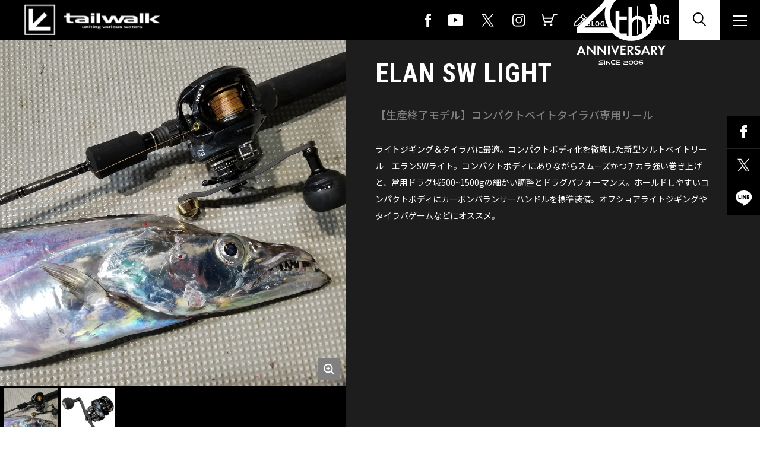

--- FILE ---
content_type: text/html; charset=UTF-8
request_url: https://www.tailwalk.jp/product/elan-sw-light/
body_size: 11012
content:
<!DOCTYPE html>
<html lang="ja">


<head>
  <meta http-equiv="Content-Type" content="text/html; charset=UTF-8">
  

  <meta name="viewport" content="width=device-width,initial-scale=1.0">
  <link rel="apple-touch-icon" sizes="180x180" href="/apple-touch-icon.png">
  <!-- 電話番号の自動リンク機能を無効化 -->
  <meta name="format-detection" content="telephone=no">
  <!-- CSS Settings -->
  <script src="https://ajax.googleapis.com/ajax/libs/jquery/2.2.4/jquery.min.js"></script>
 <!-- カスタムパーツjs-->
      <!-- カスタムパーツjs-->
  <script src="/assets/js/bundle.js?1234567891"></script>
  <link type="text/css" rel="stylesheet" href="/assets/css/style.css?20978202">
  <!-- jquery-nice-select -->
  <link type="text/css" rel="stylesheet" href="/assets/css/nice-select.css">
      <link type="text/css" rel="stylesheet" href="/assets/css/new-style.css">
        <script src="/assets/js/jquery.nice-select.js"></script>
  <script src="/assets/js/app.js?1234567891"></script>
  <!-- slick -->
  <link rel="stylesheet" type="text/css" href="//cdn.jsdelivr.net/npm/slick-carousel@1.8.1/slick/slick.css" />
  <script type="text/javascript" src="//cdn.jsdelivr.net/npm/slick-carousel@1.8.1/slick/slick.min.js"></script>
  <!-- matchHeiht -->
  <script type="text/javascript" src="//cdn.jsdelivr.net/npm/jquery-match-height@0.7.2/dist/jquery.matchHeight.min.js">
  </script>
  <!-- ajaxzip3 -->
  <script src="https://ajaxzip3.github.io/ajaxzip3.js" charset="UTF-8"></script>
  <!-- animeJS -->
  <script src="https://cdnjs.cloudflare.com/ajax/libs/animejs/2.2.0/anime.min.js" charset="UTF-8"></script>
  <!-- modaal -->
  <script src="https://cdnjs.cloudflare.com/ajax/libs/Modaal/0.4.4/js/modaal.min.js" charset="UTF-8"></script>
  <link rel="stylesheet" href="https://cdnjs.cloudflare.com/ajax/libs/Modaal/0.4.4/css/modaal.min.css">
  <!-- bodyScrollLock -->
  <script src="/assets/js/bodyScrollLock.min.js" charset="UTF-8"></script>

      
		<!-- All in One SEO 4.6.5 - aioseo.com -->
		<title>ELAN SW LIGHT | tailwalk</title>
		<meta name="robots" content="max-image-preview:large" />
		<link rel="canonical" href="https://www.tailwalk.jp/product/elan-sw-light/" />
		<meta name="generator" content="All in One SEO (AIOSEO) 4.6.5" />
		<meta property="og:locale" content="ja_JP" />
		<meta property="og:site_name" content="tailwalk" />
		<meta property="og:type" content="article" />
		<meta property="og:title" content="ELAN SW LIGHT | tailwalk" />
		<meta property="og:url" content="https://www.tailwalk.jp/product/elan-sw-light/" />
		<meta property="og:image" content="https://www.tailwalk.jp/wp-content/uploads/2022/12/ogp.jpg" />
		<meta property="og:image:secure_url" content="https://www.tailwalk.jp/wp-content/uploads/2022/12/ogp.jpg" />
		<meta property="og:image:width" content="1200" />
		<meta property="og:image:height" content="630" />
		<meta property="article:published_time" content="2020-01-06T06:42:03+00:00" />
		<meta property="article:modified_time" content="2023-09-20T04:37:57+00:00" />
		<meta name="twitter:card" content="summary" />
		<meta name="twitter:site" content="@tailwalk_japan" />
		<meta name="twitter:title" content="ELAN SW LIGHT | tailwalk" />
		<meta name="twitter:creator" content="@tailwalk_japan" />
		<meta name="twitter:image" content="https://www.tailwalk.jp/wp-content/uploads/2022/12/ogp.jpg" />
		<script type="application/ld+json" class="aioseo-schema">
			{"@context":"https:\/\/schema.org","@graph":[{"@type":"BreadcrumbList","@id":"https:\/\/www.tailwalk.jp\/product\/elan-sw-light\/#breadcrumblist","itemListElement":[{"@type":"ListItem","@id":"https:\/\/www.tailwalk.jp\/#listItem","position":1,"name":"\u5bb6","item":"https:\/\/www.tailwalk.jp\/","nextItem":"https:\/\/www.tailwalk.jp\/product\/elan-sw-light\/#listItem"},{"@type":"ListItem","@id":"https:\/\/www.tailwalk.jp\/product\/elan-sw-light\/#listItem","position":2,"name":"ELAN SW LIGHT","previousItem":"https:\/\/www.tailwalk.jp\/#listItem"}]},{"@type":"ItemPage","@id":"https:\/\/www.tailwalk.jp\/product\/elan-sw-light\/#itempage","url":"https:\/\/www.tailwalk.jp\/product\/elan-sw-light\/","name":"ELAN SW LIGHT | tailwalk","inLanguage":"ja","isPartOf":{"@id":"https:\/\/www.tailwalk.jp\/#website"},"breadcrumb":{"@id":"https:\/\/www.tailwalk.jp\/product\/elan-sw-light\/#breadcrumblist"},"datePublished":"2020-01-06T15:42:03+09:00","dateModified":"2023-09-20T13:37:57+09:00"},{"@type":"Organization","@id":"https:\/\/www.tailwalk.jp\/#organization","name":"tailwalk","url":"https:\/\/www.tailwalk.jp\/","sameAs":["https:\/\/twitter.com\/tailwalk_japan"]},{"@type":"WebSite","@id":"https:\/\/www.tailwalk.jp\/#website","url":"https:\/\/www.tailwalk.jp\/","name":"tailwalk","inLanguage":"ja","publisher":{"@id":"https:\/\/www.tailwalk.jp\/#organization"}}]}
		</script>
		<!-- All in One SEO -->

<link rel='dns-prefetch' href='//www.googletagmanager.com' />
		<!-- This site uses the Google Analytics by MonsterInsights plugin v8.27.0 - Using Analytics tracking - https://www.monsterinsights.com/ -->
							<script src="//www.googletagmanager.com/gtag/js?id=G-WQ5HGJJM7M"  data-cfasync="false" data-wpfc-render="false" type="text/javascript" async></script>
			<script data-cfasync="false" data-wpfc-render="false" type="text/javascript">
				var mi_version = '8.27.0';
				var mi_track_user = true;
				var mi_no_track_reason = '';
								var MonsterInsightsDefaultLocations = {"page_location":"https:\/\/www.tailwalk.jp\/product\/elan-sw-light\/"};
				if ( typeof MonsterInsightsPrivacyGuardFilter === 'function' ) {
					var MonsterInsightsLocations = (typeof MonsterInsightsExcludeQuery === 'object') ? MonsterInsightsPrivacyGuardFilter( MonsterInsightsExcludeQuery ) : MonsterInsightsPrivacyGuardFilter( MonsterInsightsDefaultLocations );
				} else {
					var MonsterInsightsLocations = (typeof MonsterInsightsExcludeQuery === 'object') ? MonsterInsightsExcludeQuery : MonsterInsightsDefaultLocations;
				}

								var disableStrs = [
										'ga-disable-G-WQ5HGJJM7M',
									];

				/* Function to detect opted out users */
				function __gtagTrackerIsOptedOut() {
					for (var index = 0; index < disableStrs.length; index++) {
						if (document.cookie.indexOf(disableStrs[index] + '=true') > -1) {
							return true;
						}
					}

					return false;
				}

				/* Disable tracking if the opt-out cookie exists. */
				if (__gtagTrackerIsOptedOut()) {
					for (var index = 0; index < disableStrs.length; index++) {
						window[disableStrs[index]] = true;
					}
				}

				/* Opt-out function */
				function __gtagTrackerOptout() {
					for (var index = 0; index < disableStrs.length; index++) {
						document.cookie = disableStrs[index] + '=true; expires=Thu, 31 Dec 2099 23:59:59 UTC; path=/';
						window[disableStrs[index]] = true;
					}
				}

				if ('undefined' === typeof gaOptout) {
					function gaOptout() {
						__gtagTrackerOptout();
					}
				}
								window.dataLayer = window.dataLayer || [];

				window.MonsterInsightsDualTracker = {
					helpers: {},
					trackers: {},
				};
				if (mi_track_user) {
					function __gtagDataLayer() {
						dataLayer.push(arguments);
					}

					function __gtagTracker(type, name, parameters) {
						if (!parameters) {
							parameters = {};
						}

						if (parameters.send_to) {
							__gtagDataLayer.apply(null, arguments);
							return;
						}

						if (type === 'event') {
														parameters.send_to = monsterinsights_frontend.v4_id;
							var hookName = name;
							if (typeof parameters['event_category'] !== 'undefined') {
								hookName = parameters['event_category'] + ':' + name;
							}

							if (typeof MonsterInsightsDualTracker.trackers[hookName] !== 'undefined') {
								MonsterInsightsDualTracker.trackers[hookName](parameters);
							} else {
								__gtagDataLayer('event', name, parameters);
							}
							
						} else {
							__gtagDataLayer.apply(null, arguments);
						}
					}

					__gtagTracker('js', new Date());
					__gtagTracker('set', {
						'developer_id.dZGIzZG': true,
											});
					if ( MonsterInsightsLocations.page_location ) {
						__gtagTracker('set', MonsterInsightsLocations);
					}
										__gtagTracker('config', 'G-WQ5HGJJM7M', {"forceSSL":"true","link_attribution":"true"} );
															window.gtag = __gtagTracker;										(function () {
						/* https://developers.google.com/analytics/devguides/collection/analyticsjs/ */
						/* ga and __gaTracker compatibility shim. */
						var noopfn = function () {
							return null;
						};
						var newtracker = function () {
							return new Tracker();
						};
						var Tracker = function () {
							return null;
						};
						var p = Tracker.prototype;
						p.get = noopfn;
						p.set = noopfn;
						p.send = function () {
							var args = Array.prototype.slice.call(arguments);
							args.unshift('send');
							__gaTracker.apply(null, args);
						};
						var __gaTracker = function () {
							var len = arguments.length;
							if (len === 0) {
								return;
							}
							var f = arguments[len - 1];
							if (typeof f !== 'object' || f === null || typeof f.hitCallback !== 'function') {
								if ('send' === arguments[0]) {
									var hitConverted, hitObject = false, action;
									if ('event' === arguments[1]) {
										if ('undefined' !== typeof arguments[3]) {
											hitObject = {
												'eventAction': arguments[3],
												'eventCategory': arguments[2],
												'eventLabel': arguments[4],
												'value': arguments[5] ? arguments[5] : 1,
											}
										}
									}
									if ('pageview' === arguments[1]) {
										if ('undefined' !== typeof arguments[2]) {
											hitObject = {
												'eventAction': 'page_view',
												'page_path': arguments[2],
											}
										}
									}
									if (typeof arguments[2] === 'object') {
										hitObject = arguments[2];
									}
									if (typeof arguments[5] === 'object') {
										Object.assign(hitObject, arguments[5]);
									}
									if ('undefined' !== typeof arguments[1].hitType) {
										hitObject = arguments[1];
										if ('pageview' === hitObject.hitType) {
											hitObject.eventAction = 'page_view';
										}
									}
									if (hitObject) {
										action = 'timing' === arguments[1].hitType ? 'timing_complete' : hitObject.eventAction;
										hitConverted = mapArgs(hitObject);
										__gtagTracker('event', action, hitConverted);
									}
								}
								return;
							}

							function mapArgs(args) {
								var arg, hit = {};
								var gaMap = {
									'eventCategory': 'event_category',
									'eventAction': 'event_action',
									'eventLabel': 'event_label',
									'eventValue': 'event_value',
									'nonInteraction': 'non_interaction',
									'timingCategory': 'event_category',
									'timingVar': 'name',
									'timingValue': 'value',
									'timingLabel': 'event_label',
									'page': 'page_path',
									'location': 'page_location',
									'title': 'page_title',
									'referrer' : 'page_referrer',
								};
								for (arg in args) {
																		if (!(!args.hasOwnProperty(arg) || !gaMap.hasOwnProperty(arg))) {
										hit[gaMap[arg]] = args[arg];
									} else {
										hit[arg] = args[arg];
									}
								}
								return hit;
							}

							try {
								f.hitCallback();
							} catch (ex) {
							}
						};
						__gaTracker.create = newtracker;
						__gaTracker.getByName = newtracker;
						__gaTracker.getAll = function () {
							return [];
						};
						__gaTracker.remove = noopfn;
						__gaTracker.loaded = true;
						window['__gaTracker'] = __gaTracker;
					})();
									} else {
										console.log("");
					(function () {
						function __gtagTracker() {
							return null;
						}

						window['__gtagTracker'] = __gtagTracker;
						window['gtag'] = __gtagTracker;
					})();
									}
			</script>
				<!-- / Google Analytics by MonsterInsights -->
		<link rel='stylesheet' id='wp-block-library-css' href='https://www.tailwalk.jp/wp-includes/css/dist/block-library/style.min.css?ver=6.5.7' type='text/css' media='all' />
<style id='classic-theme-styles-inline-css' type='text/css'>
/*! This file is auto-generated */
.wp-block-button__link{color:#fff;background-color:#32373c;border-radius:9999px;box-shadow:none;text-decoration:none;padding:calc(.667em + 2px) calc(1.333em + 2px);font-size:1.125em}.wp-block-file__button{background:#32373c;color:#fff;text-decoration:none}
</style>
<style id='global-styles-inline-css' type='text/css'>
body{--wp--preset--color--black: #000000;--wp--preset--color--cyan-bluish-gray: #abb8c3;--wp--preset--color--white: #ffffff;--wp--preset--color--pale-pink: #f78da7;--wp--preset--color--vivid-red: #cf2e2e;--wp--preset--color--luminous-vivid-orange: #ff6900;--wp--preset--color--luminous-vivid-amber: #fcb900;--wp--preset--color--light-green-cyan: #7bdcb5;--wp--preset--color--vivid-green-cyan: #00d084;--wp--preset--color--pale-cyan-blue: #8ed1fc;--wp--preset--color--vivid-cyan-blue: #0693e3;--wp--preset--color--vivid-purple: #9b51e0;--wp--preset--gradient--vivid-cyan-blue-to-vivid-purple: linear-gradient(135deg,rgba(6,147,227,1) 0%,rgb(155,81,224) 100%);--wp--preset--gradient--light-green-cyan-to-vivid-green-cyan: linear-gradient(135deg,rgb(122,220,180) 0%,rgb(0,208,130) 100%);--wp--preset--gradient--luminous-vivid-amber-to-luminous-vivid-orange: linear-gradient(135deg,rgba(252,185,0,1) 0%,rgba(255,105,0,1) 100%);--wp--preset--gradient--luminous-vivid-orange-to-vivid-red: linear-gradient(135deg,rgba(255,105,0,1) 0%,rgb(207,46,46) 100%);--wp--preset--gradient--very-light-gray-to-cyan-bluish-gray: linear-gradient(135deg,rgb(238,238,238) 0%,rgb(169,184,195) 100%);--wp--preset--gradient--cool-to-warm-spectrum: linear-gradient(135deg,rgb(74,234,220) 0%,rgb(151,120,209) 20%,rgb(207,42,186) 40%,rgb(238,44,130) 60%,rgb(251,105,98) 80%,rgb(254,248,76) 100%);--wp--preset--gradient--blush-light-purple: linear-gradient(135deg,rgb(255,206,236) 0%,rgb(152,150,240) 100%);--wp--preset--gradient--blush-bordeaux: linear-gradient(135deg,rgb(254,205,165) 0%,rgb(254,45,45) 50%,rgb(107,0,62) 100%);--wp--preset--gradient--luminous-dusk: linear-gradient(135deg,rgb(255,203,112) 0%,rgb(199,81,192) 50%,rgb(65,88,208) 100%);--wp--preset--gradient--pale-ocean: linear-gradient(135deg,rgb(255,245,203) 0%,rgb(182,227,212) 50%,rgb(51,167,181) 100%);--wp--preset--gradient--electric-grass: linear-gradient(135deg,rgb(202,248,128) 0%,rgb(113,206,126) 100%);--wp--preset--gradient--midnight: linear-gradient(135deg,rgb(2,3,129) 0%,rgb(40,116,252) 100%);--wp--preset--font-size--small: 13px;--wp--preset--font-size--medium: 20px;--wp--preset--font-size--large: 36px;--wp--preset--font-size--x-large: 42px;--wp--preset--spacing--20: 0.44rem;--wp--preset--spacing--30: 0.67rem;--wp--preset--spacing--40: 1rem;--wp--preset--spacing--50: 1.5rem;--wp--preset--spacing--60: 2.25rem;--wp--preset--spacing--70: 3.38rem;--wp--preset--spacing--80: 5.06rem;--wp--preset--shadow--natural: 6px 6px 9px rgba(0, 0, 0, 0.2);--wp--preset--shadow--deep: 12px 12px 50px rgba(0, 0, 0, 0.4);--wp--preset--shadow--sharp: 6px 6px 0px rgba(0, 0, 0, 0.2);--wp--preset--shadow--outlined: 6px 6px 0px -3px rgba(255, 255, 255, 1), 6px 6px rgba(0, 0, 0, 1);--wp--preset--shadow--crisp: 6px 6px 0px rgba(0, 0, 0, 1);}:where(.is-layout-flex){gap: 0.5em;}:where(.is-layout-grid){gap: 0.5em;}body .is-layout-flex{display: flex;}body .is-layout-flex{flex-wrap: wrap;align-items: center;}body .is-layout-flex > *{margin: 0;}body .is-layout-grid{display: grid;}body .is-layout-grid > *{margin: 0;}:where(.wp-block-columns.is-layout-flex){gap: 2em;}:where(.wp-block-columns.is-layout-grid){gap: 2em;}:where(.wp-block-post-template.is-layout-flex){gap: 1.25em;}:where(.wp-block-post-template.is-layout-grid){gap: 1.25em;}.has-black-color{color: var(--wp--preset--color--black) !important;}.has-cyan-bluish-gray-color{color: var(--wp--preset--color--cyan-bluish-gray) !important;}.has-white-color{color: var(--wp--preset--color--white) !important;}.has-pale-pink-color{color: var(--wp--preset--color--pale-pink) !important;}.has-vivid-red-color{color: var(--wp--preset--color--vivid-red) !important;}.has-luminous-vivid-orange-color{color: var(--wp--preset--color--luminous-vivid-orange) !important;}.has-luminous-vivid-amber-color{color: var(--wp--preset--color--luminous-vivid-amber) !important;}.has-light-green-cyan-color{color: var(--wp--preset--color--light-green-cyan) !important;}.has-vivid-green-cyan-color{color: var(--wp--preset--color--vivid-green-cyan) !important;}.has-pale-cyan-blue-color{color: var(--wp--preset--color--pale-cyan-blue) !important;}.has-vivid-cyan-blue-color{color: var(--wp--preset--color--vivid-cyan-blue) !important;}.has-vivid-purple-color{color: var(--wp--preset--color--vivid-purple) !important;}.has-black-background-color{background-color: var(--wp--preset--color--black) !important;}.has-cyan-bluish-gray-background-color{background-color: var(--wp--preset--color--cyan-bluish-gray) !important;}.has-white-background-color{background-color: var(--wp--preset--color--white) !important;}.has-pale-pink-background-color{background-color: var(--wp--preset--color--pale-pink) !important;}.has-vivid-red-background-color{background-color: var(--wp--preset--color--vivid-red) !important;}.has-luminous-vivid-orange-background-color{background-color: var(--wp--preset--color--luminous-vivid-orange) !important;}.has-luminous-vivid-amber-background-color{background-color: var(--wp--preset--color--luminous-vivid-amber) !important;}.has-light-green-cyan-background-color{background-color: var(--wp--preset--color--light-green-cyan) !important;}.has-vivid-green-cyan-background-color{background-color: var(--wp--preset--color--vivid-green-cyan) !important;}.has-pale-cyan-blue-background-color{background-color: var(--wp--preset--color--pale-cyan-blue) !important;}.has-vivid-cyan-blue-background-color{background-color: var(--wp--preset--color--vivid-cyan-blue) !important;}.has-vivid-purple-background-color{background-color: var(--wp--preset--color--vivid-purple) !important;}.has-black-border-color{border-color: var(--wp--preset--color--black) !important;}.has-cyan-bluish-gray-border-color{border-color: var(--wp--preset--color--cyan-bluish-gray) !important;}.has-white-border-color{border-color: var(--wp--preset--color--white) !important;}.has-pale-pink-border-color{border-color: var(--wp--preset--color--pale-pink) !important;}.has-vivid-red-border-color{border-color: var(--wp--preset--color--vivid-red) !important;}.has-luminous-vivid-orange-border-color{border-color: var(--wp--preset--color--luminous-vivid-orange) !important;}.has-luminous-vivid-amber-border-color{border-color: var(--wp--preset--color--luminous-vivid-amber) !important;}.has-light-green-cyan-border-color{border-color: var(--wp--preset--color--light-green-cyan) !important;}.has-vivid-green-cyan-border-color{border-color: var(--wp--preset--color--vivid-green-cyan) !important;}.has-pale-cyan-blue-border-color{border-color: var(--wp--preset--color--pale-cyan-blue) !important;}.has-vivid-cyan-blue-border-color{border-color: var(--wp--preset--color--vivid-cyan-blue) !important;}.has-vivid-purple-border-color{border-color: var(--wp--preset--color--vivid-purple) !important;}.has-vivid-cyan-blue-to-vivid-purple-gradient-background{background: var(--wp--preset--gradient--vivid-cyan-blue-to-vivid-purple) !important;}.has-light-green-cyan-to-vivid-green-cyan-gradient-background{background: var(--wp--preset--gradient--light-green-cyan-to-vivid-green-cyan) !important;}.has-luminous-vivid-amber-to-luminous-vivid-orange-gradient-background{background: var(--wp--preset--gradient--luminous-vivid-amber-to-luminous-vivid-orange) !important;}.has-luminous-vivid-orange-to-vivid-red-gradient-background{background: var(--wp--preset--gradient--luminous-vivid-orange-to-vivid-red) !important;}.has-very-light-gray-to-cyan-bluish-gray-gradient-background{background: var(--wp--preset--gradient--very-light-gray-to-cyan-bluish-gray) !important;}.has-cool-to-warm-spectrum-gradient-background{background: var(--wp--preset--gradient--cool-to-warm-spectrum) !important;}.has-blush-light-purple-gradient-background{background: var(--wp--preset--gradient--blush-light-purple) !important;}.has-blush-bordeaux-gradient-background{background: var(--wp--preset--gradient--blush-bordeaux) !important;}.has-luminous-dusk-gradient-background{background: var(--wp--preset--gradient--luminous-dusk) !important;}.has-pale-ocean-gradient-background{background: var(--wp--preset--gradient--pale-ocean) !important;}.has-electric-grass-gradient-background{background: var(--wp--preset--gradient--electric-grass) !important;}.has-midnight-gradient-background{background: var(--wp--preset--gradient--midnight) !important;}.has-small-font-size{font-size: var(--wp--preset--font-size--small) !important;}.has-medium-font-size{font-size: var(--wp--preset--font-size--medium) !important;}.has-large-font-size{font-size: var(--wp--preset--font-size--large) !important;}.has-x-large-font-size{font-size: var(--wp--preset--font-size--x-large) !important;}
.wp-block-navigation a:where(:not(.wp-element-button)){color: inherit;}
:where(.wp-block-post-template.is-layout-flex){gap: 1.25em;}:where(.wp-block-post-template.is-layout-grid){gap: 1.25em;}
:where(.wp-block-columns.is-layout-flex){gap: 2em;}:where(.wp-block-columns.is-layout-grid){gap: 2em;}
.wp-block-pullquote{font-size: 1.5em;line-height: 1.6;}
</style>
<link rel='stylesheet' id='contact-form-7-css' href='https://www.tailwalk.jp/wp-content/plugins/contact-form-7/includes/css/styles.css?ver=5.5.3' type='text/css' media='all' />
<link rel='stylesheet' id='wp-pagenavi-css' href='https://www.tailwalk.jp/wp-content/plugins/wp-pagenavi/pagenavi-css.css?ver=2.70' type='text/css' media='all' />
<script type="text/javascript" src="https://www.tailwalk.jp/wp-content/plugins/google-analytics-for-wordpress/assets/js/frontend-gtag.js?ver=8.27.0" id="monsterinsights-frontend-script-js"></script>
<script data-cfasync="false" data-wpfc-render="false" type="text/javascript" id='monsterinsights-frontend-script-js-extra'>/* <![CDATA[ */
var monsterinsights_frontend = {"js_events_tracking":"true","download_extensions":"doc,pdf,ppt,zip,xls,docx,pptx,xlsx","inbound_paths":"[{\"path\":\"\\\/go\\\/\",\"label\":\"affiliate\"},{\"path\":\"\\\/recommend\\\/\",\"label\":\"affiliate\"}]","home_url":"https:\/\/www.tailwalk.jp","hash_tracking":"false","v4_id":"G-WQ5HGJJM7M"};/* ]]> */
</script>
<link rel="https://api.w.org/" href="https://www.tailwalk.jp/wp-json/" /><link rel="alternate" type="application/json" href="https://www.tailwalk.jp/wp-json/wp/v2/product/2956" /><link rel='shortlink' href='https://www.tailwalk.jp/?p=2956' />
<link rel="alternate" type="application/json+oembed" href="https://www.tailwalk.jp/wp-json/oembed/1.0/embed?url=https%3A%2F%2Fwww.tailwalk.jp%2Fproduct%2Felan-sw-light%2F" />
<link rel="alternate" type="text/xml+oembed" href="https://www.tailwalk.jp/wp-json/oembed/1.0/embed?url=https%3A%2F%2Fwww.tailwalk.jp%2Fproduct%2Felan-sw-light%2F&#038;format=xml" />
<meta name="generator" content="Site Kit by Google 1.129.1" /><style>
.qtranxs_flag_ja {background-image: url(https://www.tailwalk.jp/wp-content/plugins/qtranslate-xt-3.15.2/flags/jp.png); background-repeat: no-repeat;}
.qtranxs_flag_en {background-image: url(https://www.tailwalk.jp/wp-content/plugins/qtranslate-xt-3.15.2/flags/gb.png); background-repeat: no-repeat;}
</style>
<link hreflang="ja" href="https://www.tailwalk.jp/ja/product/elan-sw-light/" rel="alternate" />
<link hreflang="en" href="https://www.tailwalk.jp/en/product/elan-sw-light/" rel="alternate" />
<link hreflang="x-default" href="https://www.tailwalk.jp/product/elan-sw-light/" rel="alternate" />
<meta name="generator" content="qTranslate-XT 3.15.2" />

<!-- Google タグ マネージャー スニペット (Site Kit が追加) -->
<script type="text/javascript">
/* <![CDATA[ */

			( function( w, d, s, l, i ) {
				w[l] = w[l] || [];
				w[l].push( {'gtm.start': new Date().getTime(), event: 'gtm.js'} );
				var f = d.getElementsByTagName( s )[0],
					j = d.createElement( s ), dl = l != 'dataLayer' ? '&l=' + l : '';
				j.async = true;
				j.src = 'https://www.googletagmanager.com/gtm.js?id=' + i + dl;
				f.parentNode.insertBefore( j, f );
			} )( window, document, 'script', 'dataLayer', 'GTM-PQ6F9CP' );
			
/* ]]> */
</script>

<!-- (ここまで) Google タグ マネージャー スニペット (Site Kit が追加) -->
		<style type="text/css" id="wp-custom-css">
			@media  (min-width:768px) and (max-width:840px) {
        .home .header_block nav .header_logo {
                padding-left: 20px;
        }
        .home .header_block nav .header_logo a {
                width: 200px;
        }
        .home .header_block nav .header_logo img {
                min-width: 200px;
                max-width: 100%;
                height: auto;
        }
}

.visually-hidden {
  clip: rect(0 0 0 0);
  clip-path: inset(50%);
  height: 1px;
  overflow: hidden;
  position: absolute;
  white-space: nowrap;
  width: 1px;
}

.home main .main_visual .contents_wrap h2:after {
  content: "\00a0";
}

.grecaptcha-badge {
	bottom: 80px !important;
}		</style>
		</head>

<body class="product-template-default single single-product postid-2956 product-module_page">
<header class="header_block">
  <nav>

            <div class="header_logo">
        
        <a href="/">
          <img src="/assets/img/common/logo.png" alt="tailwalk" id="is-default">
          <img src="/assets/img/common/logo_scroll.svg" alt="tailwalk" id="scroll-active">
        </a>
        
              </div>
    
    <div class="header_inner">
      <ul class="sns_list">
      
		  <li>
          <a href="https://www.facebook.com/tailwalk" target="_blank"><img src="/assets/img/common/ico_fb.svg" alt="facebook"></a>
        </li>
        <li>
          <a href="https://www.youtube.com/channel/UCKhHjxKCXJiZVcpg5sE2MOw" target="_blank"><img src="/assets/img/common/ico_yt.svg" alt="youtube"></a>
        </li>
        <li>
          <a href="https://twitter.com/tailwalk_japan" target="_blank"><img src="/assets/img/common/ico_tw.svg" alt="twitter"></a>
        </li>
        <li>
          <a href="https://www.instagram.com/tailwalk_japan/" target="_blank"><img src="/assets/img/common/ico_ig.svg" alt="instagram"></a>
        </li>
        <li>
          <a href="https://tailwalk.base.shop" target="_blank"><img src="/assets/img/common/ico_online_store.svg" alt="online store"></a>
        </li>
        <li>
          <a href="http://blog.livedoor.jp/alphatackle/" target="_blank"><img src="/assets/img/common/ico_blog.svg" alt="blog"></a>
        </li>
		    <li>
          <a href="https://www.tailwalk.jp/20th" target="_blank"><img src="/assets/img/common/ico_20th.svg" alt="instagram"></a>
        </li>
      </ul>
    </div>
  </nav>
</header>
<div class="language_btn">
      <a href="https://www.tailwalk.jp/en/product/elan-sw-light/">ENG</a>
  </div>
<button class="search_btn" id="search">
  <img src="/assets/img/common/ico_search.svg" alt="search" id="ico-search">
  <img src="/assets/img/common/ico_search_close.svg" alt="search" id="ico-close">
</button>
<button class="humberger_btn" id="humberger">
  <span></span>
  <span></span>
  <span></span>
</button>
<div class="search_body" id="search_body">
    <div class="search_body__inner">
        <div class="inner_wrap">
            <div class="search_body__title">SEARCH</div>
            <div class="search_body__form">
                <form method="get"
                    action="https://www.tailwalk.jp/">
                    <input type="text" name="s" placeholder="検索キーワード" class="search_body__input" value="">
                    <button type="submit" class="search_body__submit"></button>
                </form>
            </div>
        </div>
    </div>
</div><div class="header_body" id="header_body">
  <div class="header_body__bg_image"><span></span></div>
  <div class="header_body__inner">
    <div class="inner_wrap">
      <nav class="nav_list">
        <ul>
          <li><a id="new-products" href="/feature/new-products/">NEW PRODUCTS</a></li>
          <li><a id="rod" href="/rod/">ROD</a></li>
          <li><a id="reel" href="/reel/">REEL</a></li>
          <li><a id="landing" href="/landing/">LANDING</a></li>
          <li><a id="accessory" href="/accessory/">ACCESSORY</a></li>
          <li><a id="apparel" href="/apparel/">APPAREL</a></li>
          <li><a id="lure" href="/lure/">LURE</a></li>
                      <li><a id="news" href="/news/">NEWS & EVENT</a></li>
                    <li><a id="partsOrder" href="/parts-order/">PARTS ORDER</a></li>
        </ul>
      </nav>
      <div class="contact_list">
        <ul>
                      <li><a href="/faq/">FAQ</a></li>
            <li><a href="/inquiry/">お問い合わせ</a></li>
                  </ul>
      </div>
      <div class="sns_list">
        <ul>
			
          <li>
            <a href="https://www.facebook.com/tailwalk" target="_blank"><img src="/assets/img/common/ico_fb.svg" alt="facebook"></a>
          </li>
          <li>
            <a href="https://www.youtube.com/channel/UCKhHjxKCXJiZVcpg5sE2MOw" target="_blank"><img src="/assets/img/common/ico_yt.svg" alt="youtube"></a>
          </li>
          <li>
            <a href="https://twitter.com/tailwalk_japan" target="_blank"><img src="/assets/img/common/ico_tw.svg" alt="twitter"></a>
          </li>
          <li>
            <a href="https://www.instagram.com/tailwalk_japan/" target="_blank"><img src="/assets/img/common/ico_ig.svg" alt="instagram"></a>
          </li>
          <li>
            <a href="https://tailwalk.base.shop" target="_blank"><img src="/assets/img/common/ico_online_store.svg" alt="online store"></a>
          </li>
          <li>
            <a href="http://blog.livedoor.jp/alphatackle/" target="_blank"><img src="/assets/img/common/ico_blog.svg" alt="blog"></a>
          </li>
			 <li>
           <a href="https://www.tailwalk.jp/20th" target="_blank"><img src="/assets/img/common/ico_20th.svg" alt="instagram"></a>
          </li>
        </ul>
      </div>
      <div class="lang_switch">
        <ul>
                      <li>日本語</li>
            <li>
              <a href="https://www.tailwalk.jp/en/product/elan-sw-light/">ENGLISH</a>
            </li>
                  </ul>
      </div>
    </div>
  </div>
</div><main>
    <nav class="fixed_link">
        <ul>
            <!-- sideのsnsボダン -->
              <li><a href="https://www.facebook.com/share.php?u=https%3A%2F%2Fwww.tailwalk.jp%2Fproduct%2Felan-sw-light%2F" target="_blank"><img src="/assets/img/common/ico_fb.svg" alt=""></a></li>
  <li><a href="https://twitter.com/share?url=https%3A%2F%2Fwww.tailwalk.jp%2Fproduct%2Felan-sw-light%2F&#038;text=ELAN+SW+LIGHT" target="_blank"><img src="/assets/img/common/ico_tw.svg" alt=""></a></li>
  <li><a href="https://line.me/R/msg/text/?ELAN+SW+LIGHThttps%3A%2F%2Fwww.tailwalk.jp%2Fproduct%2Felan-sw-light%2F" target="_blank"><img src="/assets/img/common/ico_line.svg" alt=""></a></li>        </ul>
    </nav>

    <section class="product_head">
        <section class="product_img">
            <div class="product_img__zoom">
                <div class="zoom_item">
                    <ul class="slide_wrap">
                                                    <li class="slide_img">
                                <div class="slide_img__inner" style="background-image:url('https://www.tailwalk.jp/wp-content/uploads/2020/01/mb_jigging_swlight_001.jpg');">
                                </div>
                                                            </li>
                                                    <li class="slide_img">
                                <div class="slide_img__inner" style="background-image:url('https://www.tailwalk.jp/wp-content/uploads/2020/01/4516508191011.jpg');">
                                </div>
                                                                    <div class="slide_img__caption">
                                        <p><span>4516508191011</span>
                                        </p>
                                    </div>
                                                            </li>
                                            </ul>
                    <button class="zoom_btn"></button>
                </div>
            </div>

            <div class="product_img__thumb">
                                    <div class="thumb_item" style="background-image: url('https://www.tailwalk.jp/wp-content/uploads/2020/01/mb_jigging_swlight_001-300x300.jpg')">
                    </div>
                                    <div class="thumb_item" style="background-image: url('https://www.tailwalk.jp/wp-content/uploads/2020/01/4516508191011-300x300.jpg')">
                    </div>
                            </div>
        </section>
        <section class="product_detail">
                        <h1>ELAN SW LIGHT            </h1>
            <h2>【生産終了モデル】コンパクトベイトタイラバ専用リール            </h2>
            <article class="product_desc">
                <p>ライトジギング＆タイラバに最適。コンパクトボディ化を徹底した新型ソルトベイトリール　エランSWライト。コンパクトボディにありながらスムーズかつチカラ強い巻き上げと、常用ドラグ域500~1500gの細かい調整とドラグパフォーマンス。ホールドしやすいコンパクトボディにカーボンバランサーハンドルを標準装備。オフショアライトジギングやタイラバゲームなどにオススメ。                </p>
            </article>
        </section>
    </section>
    
    <!-- line up -->
            <!-- line up -->
        <section class="lineup_block">
            <section class="contents_wrap">
                <h2>LINEUP</h2>
                                    <section class="product_all_spec">
                        <div class="product_all_spec__inner">
                            <table>
                                <thead>
                                    <tr>
                                        <td>MODEL</td>
                                                                                    <td>Item                                            </td>
                                                                                    <td>Gear Ratio                                            </td>
                                                                                    <td>Weight<br />
(g)	                                            </td>
                                                                                    <td>DRAG MAX<br />
(kg)                                            </td>
                                                                                    <td>Line Capacity                                            </td>
                                                                                    <td>Bearings                                            </td>
                                                                                    <td>Line Retrieve                                            </td>
                                                                                    <td>Retail Price<br />
(JPY)                                            </td>
                                                                                    <td>JAN CODE                                            </td>
                                                                            </tr>
                                </thead>
                                <tbody>
                                                                                <tr>
                                                
                                                                                                            <!-- アンカーなし (LINEUPの数が1つだった場合、またはLINEUPが非表示だった場合) -->
                                                        <td rowspan="2">
                                                            ELAN SW LIGHT                                                        </td>

                                                    
                                                                                                <td>73R</td><td>7.3:1</td><td>250</td><td>6.5</td><td>PE2-200m</td><td>4+1</td><td>70cm/1回転</td><td>17,000</td><td>4516508 19101 1</td>                                            </tr>
                                                                                <tr>
                                                                                                <td>73L</td><td>7.3:1</td><td>250</td><td>6.5</td><td>PE2-200m</td><td>4+1</td><td>70cm/1回転</td><td>17,000</td><td>4516508 19102 8</td>                                            </tr>
                                                                    </tbody>
                            </table>
                        </div>
                    </section>
                            </section>
        </section>
        <!-- featureブロック終了 -->
        <!-- line up -->

    <section class="product_content">
        
        
        <!-- comment_block -->

        
        
        
    </section>

    
    
    
    
    <!-- lineup_block -->
</main>
<nav class="bred_crumb">
    <ul class="contents_wrap">
        <li><a href="/">HOME</a></li>
        <li>ELAN SW LIGHT        </li>
    </ul>
</nav>
<script type="text/javascript">
    $('.product_all_spec__inner dt').matchHeight();
    $('.product_spec__inner dt').matchHeight();
    $('.parts_price__inner dt').matchHeight();
</script>
<footer class="footer_block">
  <button class="pagetop" id="pagetop"></button>
  <button class="pagetop_follow" id="pagetop_follow"></button>
  <div class="footer_inner">
    <nav>
      <div class="logo is-sp">
        <a href="/"><img src="/assets/img/common/logo.png" alt="tailwalk"></a>
      </div>
      <ul class="sns_list">
        <li>
          <a href="https://www.facebook.com/tailwalk" target="_blank"><img src="/assets/img/common/ico_fb.svg" alt="facebook"></a>
        </li>
        <li>
          <a href="https://www.youtube.com/channel/UCKhHjxKCXJiZVcpg5sE2MOw" target="_blank"><img src="/assets/img/common/ico_yt.svg" alt="youtube"></a>
        </li>
        <li>
          <a href="https://twitter.com/tailwalk_japan" target="_blank"><img src="/assets/img/common/ico_tw.svg" alt="twitter"></a>
        </li>
        <li>
          <a href="https://www.instagram.com/tailwalk_japan/" target="_blank"><img src="/assets/img/common/ico_ig.svg" alt="instagram"></a>
        </li>
        <li>
          <a href="https://tailwalk.base.shop" target="_blank"><img src="/assets/img/common/ico_online_store.svg" alt="online store"></a>
        </li>
        <li>
          <a href="http://blog.livedoor.jp/alphatackle/" target="_blank"><img src="/assets/img/common/ico_blog.svg" alt="blog"></a>
        </li>
      </ul>
      <section class="footer_top">
        <div class="logo">
          <a href="/"><img src="/assets/img/common/logo.png" alt="tailwalk"></a>
        </div>
        <section class="sitemap_block">
          <ul class="sitemap_block__list">
            <li class="list_item">
              <h5>
                PRODUCT
                <button class="toggle_btn is-sp">
                  <span></span>
                  <span></span>
                </button>
              </h5>
              <ul class="lower_list">
                <li><a href="/rod/">ROD</a></li>
                <li><a href="/reel/">REEL</a></li>
                <li><a href="/landing/">LANDING</a></li>
                <li><a href="/accessory/">ACCESSORY</a></li>
                <li><a href="/apparel/">APPAREL</a></li>
                <li><a href="/lure/">LURE</a></li>
                <li><a href="/other_items/">OTHER ITEMS</a></li>
              </ul>
            </li>
            <li class="list_item">
              <h5>
                CONTENTS
                <button class="toggle_btn is-sp">
                  <span></span>
                  <span></span>
                </button>
              </h5>
              <ul class="lower_list">
                                  <li><a href="/news/">NEWS & EVENT</a></li>
                                <li><a href="/movie/">MOVIE</a></li>
                <li><a href="/fieldstaff/">FIELD STAFF</a></li>
                                  <li><a href="http://blog.livedoor.jp/alphatackle/" target="_blank">tailwalk開発日記</a></li>
                                <li><a href="https://tailwalk.base.shop/" target="_blank">ONLINE STORE</a></li>
              </ul>
            </li>
            <li class="list_item">
              <h5>
                CUSTOMER SERVICE
                <button class="toggle_btn is-sp">
                  <span></span>
                  <span></span>
                </button>
              </h5>
              <ul class="lower_list">
                                  <li><a href="/faq/">FAQ</a></li>
                  <li><a href="/inquiry/">お問い合わせ</a></li>
                  <li><a href="/catalog/">カタログ</a></li>
                  <li><a href="/manual/">取扱説明書</a></li>
                  <li><a href="/parts-order/">純正パーツのご注文</a></li>
                              </ul>
            </li>
            <li class="list_item">
              <h5>
                COMPANY
                <button class="toggle_btn is-sp">
                  <span></span>
                  <span></span>
                </button>
              </h5>
              <ul class="lower_list">
                                  <li><a href="https://atec.fishing/company/" target="_blank">会社概要<span class="lower_list__outerLink"><img src="/assets/img/common/ico_external_link.svg" alt=""></span></a></li>
                  <li><a href="https://atec.fishing/recruit/" target="_blank">採用情報<span class="lower_list__outerLink"><img src="/assets/img/common/ico_external_link.svg" alt=""></span></a></li>
                  <li><a href="/law/">特定商取引法に基づく表記</a></li>
                  <li><a href="https://atec.fishing/privacy/" target="_blank">プライバシーポリシー<span class="lower_list__outerLink"><img src="/assets/img/common/ico_external_link.svg" alt=""></span></a></li>
                              </ul>
            </li>
          </ul>
        </section>
      </section>

              <div class="banner_wrap">

          
            <div class="slide_item">
              <a href="https://www.tailwalk.jp/20th/" target="_blank">
                <img src="https://www.tailwalk.jp/wp-content/uploads/2026/01/ff2b48a7a9a8829a7b76b4eb937552d2.png" alt="">
              </a>
            </div>

          
            <div class="slide_item">
              <a href="http://www.loveblue.jp/" target="_blank">
                <img src="https://www.tailwalk.jp/wp-content/uploads/2025/02/65fe9907b29404f31fabaebb8b3475e4.png" alt="">
              </a>
            </div>

          
            <div class="slide_item">
              <a href="https://tailwalk.base.shop/" target="_blank">
                <img src="https://www.tailwalk.jp/wp-content/uploads/2020/08/20200817_webshop_banner.jpg" alt="">
              </a>
            </div>

          
        </div>
      
      <div class="footer_bottom">
        <ul class="lang_switch">

                      <li>日本語</li>
            <li>
              <a href="https://www.tailwalk.jp/en/product/elan-sw-light/">ENGLISH</a>
            </li>
          
        </ul>
        <div class="copywrite_wrap">
          <small>COPYRIGHT 1996- <a href="https://atec.fishing" target="_blank">ATEC INC.</a> all rights
            reserved.</small>
          <address>
            42-11 YAMATO-CHO ITABASHI-KU TOKYO 173-0012 JAPAN
          </address>
        </div>
      </div>
    </nav>
  </div>
</footer>
		<!-- Google タグ マネージャー (noscript) スニペット (Site Kit が追加) -->
		<noscript>
			<iframe src="https://www.googletagmanager.com/ns.html?id=GTM-PQ6F9CP" height="0" width="0" style="display:none;visibility:hidden"></iframe>
		</noscript>
		<!-- (ここまで) Google タグ マネージャー (noscript) スニペット (Site Kit が追加) -->
		<script type="text/javascript" id="contact-form-7-js-extra">
/* <![CDATA[ */
var wpcf7 = {"api":{"root":"https:\/\/www.tailwalk.jp\/wp-json\/","namespace":"contact-form-7\/v1"}};
/* ]]> */
</script>
<script type="text/javascript" src="https://www.tailwalk.jp/wp-content/plugins/contact-form-7/includes/js/index.js?ver=5.5.3" id="contact-form-7-js"></script>
<script>
    document.addEventListener("DOMContentLoaded", function () {
        const siteKey = "6Ldpt5IqAAAAALoLeP91vhwJceW2ClR-fhlLTlXo";
        let latestToken = "";

        function refreshRecaptchaToken() {
            if (typeof grecaptcha !== "undefined") {
                grecaptcha.ready(function () {
                    grecaptcha.execute(siteKey, { action: "submit" }).then(function (token) {
                        latestToken = token;
                        document.querySelectorAll(".mw_wp_form form").forEach(function (form) {
                            let input = form.querySelector("input[name='recaptcha-v3']");
                            if (!input) {
                                input = document.createElement("input");
                                input.setAttribute("type", "hidden");
                                input.setAttribute("name", "recaptcha-v3");
                                form.appendChild(input);
                            }
                            input.value = latestToken;
                        });
                    });
                });
            }
        }

        refreshRecaptchaToken();
        setInterval(refreshRecaptchaToken, 90000);
    });
</script>
</body>

</html>


--- FILE ---
content_type: image/svg+xml
request_url: https://www.tailwalk.jp/assets/img/common/pagetop.svg
body_size: 976
content:
<?xml version="1.0" encoding="utf-8"?>
<!-- Generator: Adobe Illustrator 24.0.0, SVG Export Plug-In . SVG Version: 6.00 Build 0)  -->
<svg version="1.1" id="レイヤー_1" xmlns="http://www.w3.org/2000/svg" xmlns:xlink="http://www.w3.org/1999/xlink" x="0px"
	 y="0px" viewBox="0 0 50 31" style="enable-background:new 0 0 50 31;" xml:space="preserve">
<style type="text/css">
	.st0{fill:#FFFFFF;}
	.st1{fill:none;stroke:#FFFFFF;stroke-miterlimit:10;}
</style>
<title>pagetop</title>
<g id="レイヤー_2_1_">
	<g id="header">
		<path class="st0" d="M2.7,27.9v3H1v-8.5h2.9c0.8,0,1.5,0.2,2,0.8c0.5,0.6,0.8,1.3,0.8,2c0,0.7-0.2,1.5-0.7,2
			c-0.6,0.5-1.3,0.8-2.1,0.7L2.7,27.9z M2.7,26.4h1.2c0.3,0,0.6-0.1,0.8-0.3c0.2-0.3,0.3-0.6,0.3-0.9c0-0.4-0.1-0.7-0.3-1
			c-0.2-0.2-0.4-0.4-0.7-0.4H2.7L2.7,26.4z"/>
		<path class="st0" d="M12.3,29.1H9.9l-0.5,1.7H7.6l2.7-8.5h1.6l2.7,8.5h-1.8L12.3,29.1z M10.3,27.7h1.6l-0.8-3L10.3,27.7z"/>
		<path class="st0" d="M21.5,29.9c-0.3,0.4-0.8,0.6-1.2,0.8c-0.5,0.2-1,0.3-1.6,0.3c-0.9,0-1.7-0.3-2.3-0.9
			c-0.6-0.8-0.9-1.7-0.8-2.7v-1.5c-0.1-1,0.2-1.9,0.8-2.7c0.6-0.7,1.4-1,2.2-1c0.8-0.1,1.5,0.2,2.1,0.7c0.5,0.6,0.8,1.4,0.8,2.1
			h-1.7c0-0.4-0.1-0.8-0.3-1.1c-0.2-0.2-0.5-0.3-0.8-0.3c-0.4,0-0.8,0.2-1,0.5c-0.2,0.5-0.4,1.1-0.3,1.6v1.5c0,0.6,0.1,1.2,0.3,1.7
			c0.3,0.4,0.7,0.6,1.1,0.5c0.3,0,0.6-0.1,0.8-0.2l0.2-0.1v-1.6h-1.2v-1.3h2.9V29.9z"/>
		<path class="st0" d="M27.5,27.2h-2.7v2.3H28v1.4h-4.9v-8.5H28v1.4h-3.2v2h2.7V27.2z"/>
		<path class="st0" d="M34.9,23.8h-2.1v7.1H31v-7.1H29v-1.4h5.9V23.8z"/>
		<path class="st0" d="M42.2,27.4c0.1,1-0.2,1.9-0.8,2.7c-0.6,0.6-1.4,1-2.3,0.9c-0.9,0-1.7-0.3-2.3-0.9c-0.6-0.7-0.9-1.7-0.8-2.6
			V26c-0.1-1,0.2-2,0.8-2.7c1.2-1.2,3.1-1.3,4.4-0.2c0.1,0,0.1,0.1,0.1,0.1c0.6,0.8,0.9,1.7,0.8,2.7V27.4z M40.5,26
			c0-0.6-0.1-1.2-0.3-1.7c-0.4-0.6-1.1-0.7-1.7-0.4c-0.1,0.1-0.3,0.2-0.4,0.4c-0.3,0.5-0.4,1.1-0.3,1.6v1.5c0,0.6,0.1,1.1,0.3,1.6
			c0.2,0.4,0.6,0.6,1,0.5c0.4,0,0.8-0.2,1-0.5c0.3-0.5,0.4-1.1,0.3-1.6L40.5,26z"/>
		<path class="st0" d="M45.5,27.9v3h-1.7v-8.5h2.9c0.8,0,1.5,0.2,2,0.8c0.5,0.6,0.8,1.3,0.8,2c0,0.7-0.2,1.5-0.7,2
			c-0.6,0.5-1.3,0.8-2.1,0.7L45.5,27.9z M45.5,26.4h1.2c0.3,0,0.6-0.1,0.8-0.3c0.2-0.3,0.3-0.6,0.3-0.9c0-0.4-0.1-0.7-0.3-1
			c-0.2-0.2-0.4-0.4-0.7-0.4h-1.2L45.5,26.4z"/>
		<polyline class="st1" points="14.5,11 24.3,1.2 34.1,11 		"/>
	</g>
</g>
</svg>


--- FILE ---
content_type: image/svg+xml
request_url: https://www.tailwalk.jp/assets/img/common/logo_scroll.svg
body_size: 1278
content:
<svg width="197" height="21" viewBox="0 0 197 21" fill="none" xmlns="http://www.w3.org/2000/svg">
<g clip-path="url(#clip0_143_223)">
<path d="M62.617 0H55.1357V3.58309H62.617V0Z" fill="white"/>
<path d="M48.0624 6.73434C47.1171 6.22081 45.9966 5.84732 44.6894 5.6139C43.3823 5.3688 41.4098 5.26376 38.7604 5.26376H12.2782V0H4.80858V5.26376H0V8.35666H4.80858V15.3828C4.80858 16.1881 4.92529 16.865 5.18206 17.4486C5.4505 18.0322 5.99905 18.5574 6.8744 19.0242C8.35666 19.8295 10.154 20.2264 12.2549 20.2264H19.281V17.3669H17.0518C15.5695 17.3669 14.3791 17.1685 13.4804 16.7717C12.6867 16.3282 12.2899 15.8146 12.2899 15.2077V8.60175H38.3869C39.3557 8.60175 40.126 8.64844 40.6628 8.7068C41.1997 8.78849 41.7249 8.98691 42.2385 9.30203C42.6003 9.5588 42.857 9.76888 43.0204 9.95562C43.1838 10.1307 43.2655 10.3408 43.2655 10.5975V11.3912H30.1236C27.9178 11.3912 26.0737 11.823 24.6031 12.675C23.1442 13.527 22.4089 14.6125 22.4089 15.908C22.4089 17.2035 23.2142 18.2189 24.8365 19.0242C26.4472 19.8295 28.3963 20.2264 30.6955 20.2264H51.062V11.6947C51.062 10.5392 50.8636 9.57047 50.4667 8.81184C50.0699 8.06487 49.2646 7.36459 48.0624 6.74602M43.2539 17.2152H33.485C32.6797 17.2152 31.9794 17.0751 31.3725 16.83C30.7539 16.5499 30.4504 16.2114 30.4504 15.8263C30.4504 15.3594 30.7656 14.986 31.4075 14.7175C32.0377 14.4257 32.808 14.2857 33.7184 14.2857H43.2655V17.2268L43.2539 17.2152Z" fill="white"/>
<path d="M62.617 5.26367H55.1357V20.2146H62.617V5.26367Z" fill="white"/>
<path d="M74.4749 0H66.8535V20.2147H74.4749V0Z" fill="white"/>
<path d="M147.806 6.72254C146.86 6.22067 145.74 5.84719 144.433 5.60209C143.125 5.36867 141.153 5.25195 138.492 5.25195H118.977V5.2753H116.982L111.368 15.9429L105.882 5.2753H96.9536L91.1763 15.5344L85.4224 5.2753H76.6572L86.2977 20.2262H95.8799L101.424 10.364L106.758 20.2262H116.433L123.669 8.60162H138.13C139.11 8.60162 139.869 8.63663 140.418 8.69499C140.954 8.77669 141.491 8.9751 141.993 9.3019C142.343 9.54699 142.612 9.76875 142.775 9.94382C142.927 10.1189 143.02 10.329 143.02 10.5857V11.3794H129.867C127.661 11.3794 125.828 11.7996 124.37 12.6516C122.899 13.5152 122.152 14.589 122.152 15.8962C122.152 17.2034 122.957 18.2188 124.58 19.0124C126.19 19.8177 128.139 20.2029 130.427 20.2029H150.793V11.6595C150.793 10.504 150.595 9.54699 150.198 8.78836C149.801 8.02972 148.996 7.32945 147.794 6.71087M142.997 17.1684H133.216C132.411 17.1684 131.722 17.0283 131.104 16.7715C130.485 16.5031 130.182 16.1763 130.182 15.7911C130.182 15.3243 130.485 14.9391 131.127 14.659C131.757 14.3672 132.528 14.2272 133.426 14.2272H142.985V17.1684H142.997Z" fill="white"/>
<path d="M162.534 0H154.89V20.2147H162.534V0Z" fill="white"/>
<path d="M174.23 0H166.585V20.2147H174.23V0Z" fill="white"/>
<path d="M184.208 12.8031L196.953 5.19336H186.367L174.626 12.9198L186.309 20.2143H197L184.208 12.8031Z" fill="white"/>
</g>
<defs>
<clipPath id="clip0_143_223">
<rect width="197" height="20.2264" fill="white"/>
</clipPath>
</defs>
</svg>


--- FILE ---
content_type: image/svg+xml
request_url: https://www.tailwalk.jp/assets/img/common/ico_search_close.svg
body_size: 321
content:
<svg xmlns="http://www.w3.org/2000/svg" width="21.5" height="21.5" viewBox="0 0 21.5 21.5"><defs><style>.cls-1{fill:none;stroke:#000;stroke-linecap:round;stroke-linejoin:round;stroke-width:2px;}</style></defs><title>ico_search_close</title><g id="レイヤー_2" data-name="レイヤー 2"><g id="header"><line class="cls-1" x1="1" y1="1" x2="20.5" y2="20.5"/><line class="cls-1" x1="1" y1="20.5" x2="20.5" y2="1"/></g></g></svg>

--- FILE ---
content_type: image/svg+xml
request_url: https://www.tailwalk.jp/assets/img/common/ico_online_store.svg
body_size: 515
content:
<svg xmlns="http://www.w3.org/2000/svg" width="26.102" height="20.133" viewBox="0 0 26.102 20.133"><defs><style>.a{fill:#fff;}.b{fill:none;stroke:#fff;stroke-linecap:round;stroke-linejoin:round;stroke-width:2px;}</style></defs><path class="a" d="M15.459,20.133a2.163,2.163,0,0,1-2.213-2.123,2.184,2.184,0,0,1,4.367-.052A2.145,2.145,0,0,1,15.459,20.133Z"/><path class="a" d="M4.92,20.132a2.123,2.123,0,0,1-2.213-2.1,2.166,2.166,0,1,1,4.33-.092A2.116,2.116,0,0,1,4.92,20.132Z"/><polyline class="b" points="1 1 4.236 12.837 15.628 12.837 19.919 1 25.102 1"/><line class="b" x1="3.202" y1="6.918" x2="17.574" y2="6.918"/></svg>

--- FILE ---
content_type: image/svg+xml
request_url: https://www.tailwalk.jp/assets/img/common/ico_tw.svg
body_size: 497
content:
<svg width="27" height="22" viewBox="0 0 27 22" fill="none" xmlns="http://www.w3.org/2000/svg">
<g clip-path="url(#clip0_12_83)">
<path d="M15.4071 9.60378L23.2389 0.5H21.383L14.5827 8.40469L9.15131 0.5H2.88684L11.1002 12.4533L2.88684 22H4.74282L11.9241 13.6524L17.6601 22H23.9245L15.4067 9.60378H15.4071ZM12.8651 12.5586L12.0329 11.3683L5.41156 1.89716H8.26224L13.6058 9.54069L14.4379 10.731L21.3839 20.6664H18.5332L12.8651 12.5591V12.5586Z" fill="white"/>
</g>
<defs>
<clipPath id="clip0_12_83">
<rect width="26" height="21" fill="white" transform="translate(0.161011 0.5)"/>
</clipPath>
</defs>
</svg>


--- FILE ---
content_type: image/svg+xml
request_url: https://www.tailwalk.jp/assets/img/common/ico_external_link.svg
body_size: 706
content:
<svg width="14" height="14" viewBox="0 0 14 14" fill="none" xmlns="http://www.w3.org/2000/svg">
<path d="M12.2503 6.41699C12.0956 6.41699 11.9472 6.47845 11.8378 6.58785C11.7284 6.69724 11.667 6.84562 11.667 7.00033V11.667H2.33366V2.33366H7.00033C7.15503 2.33366 7.30341 2.2722 7.4128 2.1628C7.5222 2.05341 7.58366 1.90504 7.58366 1.75033C7.58366 1.59562 7.5222 1.44724 7.4128 1.33785C7.30341 1.22845 7.15503 1.16699 7.00033 1.16699H1.75033C1.59562 1.16699 1.44724 1.22845 1.33785 1.33785C1.22845 1.44724 1.16699 1.59562 1.16699 1.75033V12.2503C1.16699 12.405 1.22845 12.5534 1.33785 12.6628C1.44724 12.7722 1.59562 12.8337 1.75033 12.8337H12.2503C12.405 12.8337 12.5534 12.7722 12.6628 12.6628C12.7722 12.5534 12.8337 12.405 12.8337 12.2503V7.00033C12.8337 6.84562 12.7722 6.69724 12.6628 6.58785C12.5534 6.47845 12.405 6.41699 12.2503 6.41699Z" fill="white"/>
<path d="M12.4723 1.21315C12.2781 1.13265 12.3912 1.1834 9.33341 1.16707C9.1787 1.16707 9.03033 1.22853 8.92093 1.33792C8.81153 1.44732 8.75007 1.59569 8.75007 1.7504C8.75007 1.90511 8.81153 2.05348 8.92093 2.16288C9.03033 2.27228 9.1787 2.33373 9.33341 2.33373H10.8419L6.58824 6.5874C6.53253 6.64121 6.48809 6.70558 6.45752 6.77675C6.42694 6.84792 6.41085 6.92446 6.41018 7.00192C6.40951 7.07937 6.42426 7.15618 6.45359 7.22787C6.48293 7.29956 6.52624 7.36469 6.58101 7.41946C6.63578 7.47424 6.70091 7.51755 6.7726 7.54688C6.84429 7.57621 6.9211 7.59097 6.99856 7.5903C7.07601 7.58962 7.15256 7.57353 7.22373 7.54296C7.2949 7.51239 7.35926 7.46795 7.41307 7.41223L11.6667 3.15915V4.66707C11.6667 4.82178 11.7282 4.97015 11.8376 5.07955C11.947 5.18894 12.0954 5.2504 12.2501 5.2504C12.4048 5.2504 12.5532 5.18894 12.6626 5.07955C12.772 4.97015 12.8334 4.82178 12.8334 4.66707C12.8182 1.59407 12.869 1.72123 12.7885 1.52815C12.729 1.38539 12.6153 1.27209 12.4723 1.21315V1.21315Z" fill="white"/>
</svg>


--- FILE ---
content_type: image/svg+xml
request_url: https://www.tailwalk.jp/assets/img/common/ico_fb.svg
body_size: 569
content:
<svg xmlns="http://www.w3.org/2000/svg" width="10.654" height="22.805" viewBox="0 0 10.654 22.805"><defs><style>.cls-1{fill:#fff;fill-rule:evenodd;}</style></defs><title>ico_fb</title><g id="レイヤー_2" data-name="レイヤー 2"><g id="header"><path class="cls-1" d="M2.355,17.08c0-1.785-.007-3.57.006-5.356,0-.3-.083-.395-.384-.382-.556.022-1.114,0-1.671.01C.081,11.358,0,11.3,0,11.057Q.017,9.386,0,7.714c0-.214.063-.285.279-.28.57.013,1.141-.016,1.709.012.33.017.4-.1.391-.406q-.03-1.272,0-2.545A4.876,4.876,0,0,1,3.3,1.651,3.956,3.956,0,0,1,6.467.04C7.781-.018,9.1.014,10.416,0c.184,0,.238.064.237.242-.005,1.127-.007,2.254,0,3.38,0,.2-.063.262-.26.259-.633-.01-1.266,0-1.9,0a1.253,1.253,0,0,0-1.4,1.27c-.043.669-.012,1.341-.027,2.012-.006.239.136.222.294.222.962,0,1.925.01,2.887-.007.282,0,.376.06.343.358-.121,1.119-.225,2.241-.321,3.363-.022.253-.137.3-.365.3-.759-.012-1.519-.008-2.278,0-.546,0-.493-.08-.493.477,0,3.494-.007,6.989.008,10.483,0,.369-.093.461-.458.454q-1.956-.036-3.912,0c-.368.007-.428-.118-.425-.445C2.362,20.6,2.355,18.84,2.355,17.08Z"/></g></g></svg>

--- FILE ---
content_type: image/svg+xml
request_url: https://www.tailwalk.jp/assets/img/common/ico_20th.svg
body_size: 1512
content:
<?xml version="1.0" encoding="UTF-8"?>
<svg id="_レイヤー_1" xmlns="http://www.w3.org/2000/svg" version="1.1" viewBox="0 0 30.3 30.3">
  <!-- Generator: Adobe Illustrator 29.8.3, SVG Export Plug-In . SVG Version: 2.1.1 Build 3)  -->
  <defs>
    <style>
      .st0 {
        fill: #fff;
      }
    </style>
  </defs>
  <path class="st0" d="M8.8,29.5h-.7c-.1,0-.2,0-.2-.2s0-.2.2-.2h1.1v-.3h-1.1c-.3,0-.5.2-.5.4s.2.4.4.4h.7c.1,0,.2,0,.2.2s0,.2-.2.2h-1.1v.3h1.1c.3,0,.5-.2.5-.4s-.2-.4-.5-.4Z"/>
  <rect class="st0" x="9.4" y="28.8" width=".3" height="1.5"/>
  <path class="st0" d="M11.3,29.9l-1-1s0,0-.1,0c0,0-.1,0-.1.2v1.3h.2v-1.1l1,1s0,0,.1,0c0,0,.1,0,.1-.2v-1.3h-.2v1.1Z"/>
  <path class="st0" d="M11.7,29.6c0,.4.3.7.7.7h.8v-.3h-.8c-.3,0-.5-.2-.5-.5s.2-.5.5-.5h.8v-.3h-.8c-.4,0-.7.3-.7.7Z"/>
  <polygon class="st0" points="13.7 29.1 14.8 29.1 14.8 28.8 13.4 28.8 13.4 30.3 14.8 30.3 14.8 30.1 13.7 30.1 13.7 29.1"/>
  <rect class="st0" x="13.9" y="29.5" width=".8" height=".2"/>
  <path class="st0" d="M16.6,29.7h.5c.3,0,.4-.2.4-.4s-.2-.4-.5-.4h-1v.3h1c.1,0,.2,0,.2.2s0,.2-.2.2h-.5c-.3,0-.5.1-.5.4v.4h1.4v-.3h-1.2v-.2c0-.1,0-.2.2-.2Z"/>
  <path class="st0" d="M18.5,28.8c-.4,0-.8.3-.8.7s.3.8.8.8.8-.3.8-.8-.3-.7-.8-.7ZM18.5,30.1c-.3,0-.5-.2-.5-.5s.2-.5.5-.5.5.2.5.5-.2.5-.5.5Z"/>
  <path class="st0" d="M20.2,28.8c-.4,0-.8.3-.8.7s.3.8.8.8.8-.3.8-.8-.3-.7-.8-.7ZM20.2,30.1c-.3,0-.5-.2-.5-.5s.2-.5.5-.5.5.2.5.5-.2.5-.5.5Z"/>
  <path class="st0" d="M22.3,29.5h-.9c0-.2.2-.4.4-.4h.8v-.3h-.8c-.4,0-.7.2-.7.7s.3.7.7.7h.5c.3,0,.4-.2.4-.4s-.2-.4-.4-.4ZM22.2,30.1h-.4c-.2,0-.4-.1-.4-.4h.8c.1,0,.2,0,.2.2s0,.2-.2.2Z"/>
  <path class="st0" d="M1.4,23.8L.1,26.9h.6l.3-.6h1.2l.3.6h.6l-1.3-3h-.5ZM1.2,25.8l.4-1.1.4,1.1h-.9Z"/>
  <polygon class="st0" points="5.8 25.9 3.9 23.8 3.5 23.8 3.5 26.9 4.1 26.9 4.1 24.8 6 26.9 6.4 26.9 6.4 23.8 5.8 23.8 5.8 25.9"/>
  <polygon class="st0" points="9.4 25.9 7.5 23.8 7.1 23.8 7.1 26.9 7.7 26.9 7.7 24.8 9.6 26.9 10 26.9 10 23.8 9.4 23.8 9.4 25.9"/>
  <rect class="st0" x="10.7" y="23.8" width=".6" height="3"/>
  <polygon class="st0" points="14 23.8 13.1 25.9 12.3 23.8 11.7 23.8 13 26.9 13.3 26.9 14.6 23.8 14 23.8"/>
  <polygon class="st0" points="16.7 26.4 15.6 26.4 15.6 25.5 16.6 25.5 16.6 25 15.6 25 15.6 24.4 16.7 24.4 16.7 23.8 15 23.8 15 26.9 16.7 26.9 16.7 26.4"/>
  <path class="st0" d="M19.3,24.8c0-.2,0-.5-.3-.7-.1-.1-.4-.2-.8-.2h-.9v3h.6v-1.2h0l.8,1.2h.7l-.9-1.3c.1,0,.3,0,.3-.1.2-.2.4-.4.4-.7ZM18.1,25.2h-.2v-.9h.2c.1,0,.6,0,.6.5s-.5.5-.6.5Z"/>
  <path class="st0" d="M20.7,26.4c-.2,0-.5-.1-.6-.4l-.4.4c.2.2.5.6,1,.6s1.1-.4,1.1-1-.1-.5-.3-.6c-.2-.1-.4-.2-.6-.3-.2,0-.3-.1-.4-.2,0,0,0-.1,0-.2,0-.2.1-.4.4-.4s.3,0,.5.3l.3-.4c-.3-.3-.7-.4-.9-.4-.7,0-1,.4-1,.9s.1.5.2.6c.2.1.3.2.5.3.2,0,.4.1.5.2,0,0,.1.2.1.3,0,.3-.2.4-.5.4Z"/>
  <path class="st0" d="M23.3,23.8l-1.3,3h.6l.3-.6h1.2l.3.6h.6l-1.3-3h-.5ZM23.1,25.8l.4-1.1.4,1.1h-.9Z"/>
  <path class="st0" d="M27,25.5c.2-.2.4-.4.4-.7s0-.5-.3-.7c-.1-.1-.4-.2-.8-.2h-.9v3h.6v-1.2h0l.8,1.2h.7l-.9-1.3c.1,0,.3,0,.3-.1ZM26.2,25.2h-.2v-.9h.2c.1,0,.6,0,.6.5s-.5.5-.6.5Z"/>
  <polygon class="st0" points="29.6 23.8 28.9 24.9 28.3 23.8 27.6 23.8 28.6 25.5 28.6 26.9 29.2 26.9 29.2 25.5 30.3 23.8 29.6 23.8"/>
  <path class="st0" d="M12.2,19.6c1.7,1.7,3.9,2.6,6.4,2.6s4.6-.9,6.3-2.6c1.7-1.7,2.6-3.8,2.6-6.3s-.3-2.7-.8-3.8h-2c0,0,0,.1.1.2.6,1.1.9,2.3.9,3.7s-.3,2.6-.9,3.7c-.3.5-.7,1-1.1,1.4v-1.7c0-2.1-1-3.1-2.9-3.1s-.7,0-1,.2c-.3.1-.6.3-.8.6v-3.9h-1.3v10c-.2,0-.4,0-.6,0v-.9h-1.6c-.3,0-.6,0-.7-.2-.2-.1-.2-.4-.2-.7v-3.7h2.5v-1.2h-2.5v-1.8h-1.3v6.3c-1.3-1.3-1.9-3-1.9-4.9s.3-2.6.9-3.7c.6-1.1,1.5-2,2.6-2.7,1.1-.7,2.3-1,3.6-1s1.6.1,2.4.4v-1.8c-.8-.2-1.6-.3-2.5-.3-1.6,0-3.1.4-4.4,1.2-.7.4-1.2.8-1.8,1.4,0-.3.1-.7.1-1,0-1.6-.6-3-1.7-4.1-1.2-1.1-2.6-1.7-4.2-1.7S3,.6,1.8,1.7C.7,2.9.2,4.4.2,6.5h1.9c0-1.6.4-2.8,1.3-3.5.8-.8,1.9-1.2,3-1.2s2.1.4,2.9,1.3c.8.9,1.1,1.8,1.1,2.8s-.3,1.5-.8,2.3c-.5.8-1.1,1.5-1.6,2L0,17.8v1.7h12s0,0,.1.1ZM19.4,15.3c.3-.3.7-.5,1.2-.5,1.2,0,1.7.6,1.7,1.9v2.8c0,0-.2.1-.2.2-1,.6-2.1.9-3.2.9v-3.9c0-.5.2-1,.5-1.3ZM2.6,17.7l7.2-6.9c0,0,.1-.1.2-.2-.3.8-.4,1.7-.4,2.6,0,1.6.4,3.1,1.2,4.4H2.6Z"/>
  <path class="st0" d="M30.3,6.4h-5.4c.1-.1,4.1-4.1,4.1-4.1l-1-1s-3.9,3.9-4.1,4.1V0h-1.5v7.8h7.8v-1.5Z"/>
</svg>